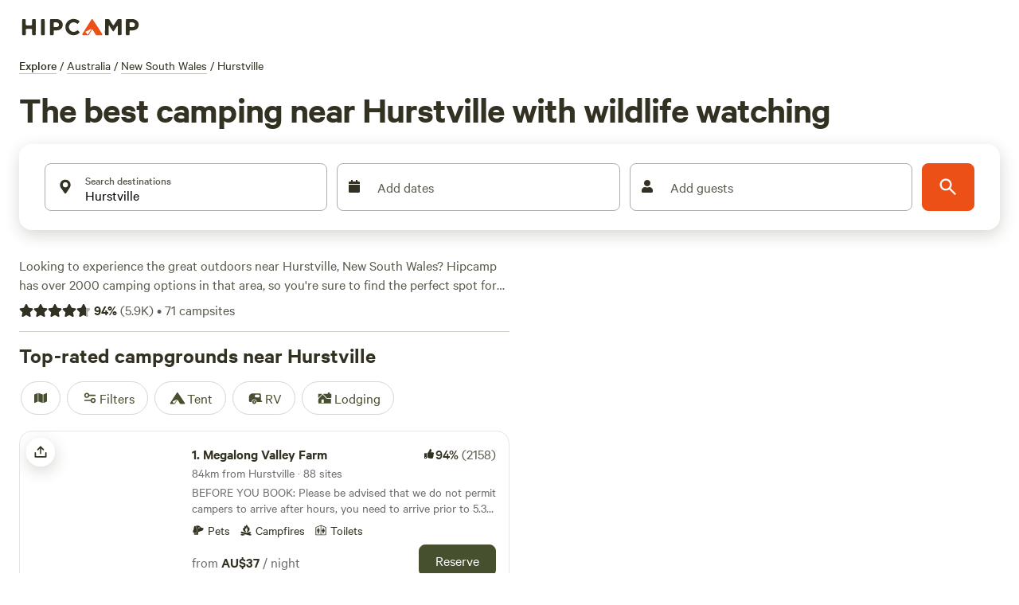

--- FILE ---
content_type: application/javascript; charset=utf-8
request_url: https://www.hipcamp.com/_next/static/chunks/5867.cac2710d7d96875a.js?dpl=dpl_4DDz7Kk32AStz9siYXXQ1aZ8t1vB
body_size: 263
content:
"use strict";(self.webpackChunk_N_E=self.webpackChunk_N_E||[]).push([[5867],{55867:function(e,r,a){a.r(r);var t=a(85893);a(80571);var s=a(60437),l=a(58114),n=a(94462),u=a(14826),c=a(55081);r.default=e=>{let{onMapClick:r,mapBorderRadius:a,mapInteractive:o,mapHeight:i,showControls:p}=e,f=(0,u.ZK)(),{deviceType:h}=(0,c.Sj)(),d=(0,n.aw)(h)||h===c.VB.TabletLarge;if(!f)return null;let{searchUrl:m,center:b,bounds:k,lands:C,publicCampgrounds:v}=f;return d?(0,t.jsx)(l.Z,{searchHrefUrl:m}):(0,t.jsx)(s.Z,{onMapClick:r,mapInteractive:o,mapHeight:i,mapZoom:8,showControls:p,lands:C,publicCampgrounds:v,center:b,bounds:k,mapBorderRadius:a,searchHrefUrl:m,staticUntilHover:!0})}}}]);